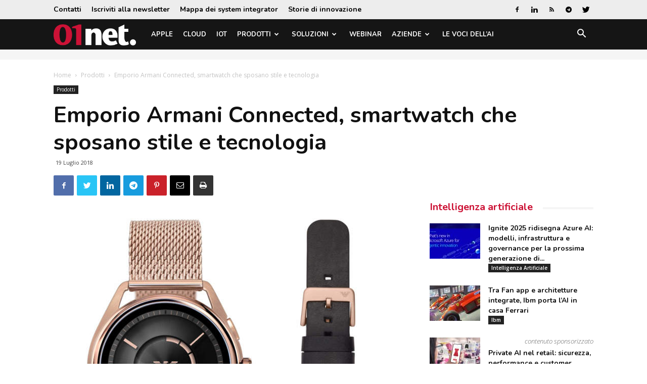

--- FILE ---
content_type: text/html; charset=utf-8
request_url: https://www.google.com/recaptcha/api2/aframe
body_size: 270
content:
<!DOCTYPE HTML><html><head><meta http-equiv="content-type" content="text/html; charset=UTF-8"></head><body><script nonce="zB_kVNiUvEklQ08CJLSUFA">/** Anti-fraud and anti-abuse applications only. See google.com/recaptcha */ try{var clients={'sodar':'https://pagead2.googlesyndication.com/pagead/sodar?'};window.addEventListener("message",function(a){try{if(a.source===window.parent){var b=JSON.parse(a.data);var c=clients[b['id']];if(c){var d=document.createElement('img');d.src=c+b['params']+'&rc='+(localStorage.getItem("rc::a")?sessionStorage.getItem("rc::b"):"");window.document.body.appendChild(d);sessionStorage.setItem("rc::e",parseInt(sessionStorage.getItem("rc::e")||0)+1);localStorage.setItem("rc::h",'1769195228056');}}}catch(b){}});window.parent.postMessage("_grecaptcha_ready", "*");}catch(b){}</script></body></html>

--- FILE ---
content_type: application/javascript; charset=utf-8
request_url: https://fundingchoicesmessages.google.com/f/AGSKWxWZBaMRkTyBVPLNDMBVDDaHevo2gEVp2NvBBGszGljpU6gjNx4U3At3bYakKwK2FWo8VessZ81Ht4xXHFFPqSZ-JqdQoIsQdMb-Od6Kh6HMBGrm9DSpMryQr2ML_b-M2j3fzU_Ct9_CF7qWSPtqA90tNR3XmWuwCNnhSFwGSCVSzJpCocd90Ji2L_s=/_/SWMAdPlayer./noticead.-cpm-ads./ads_text__ad.png?
body_size: -1289
content:
window['6f194437-aaf1-4c86-be15-07dc56c277df'] = true;